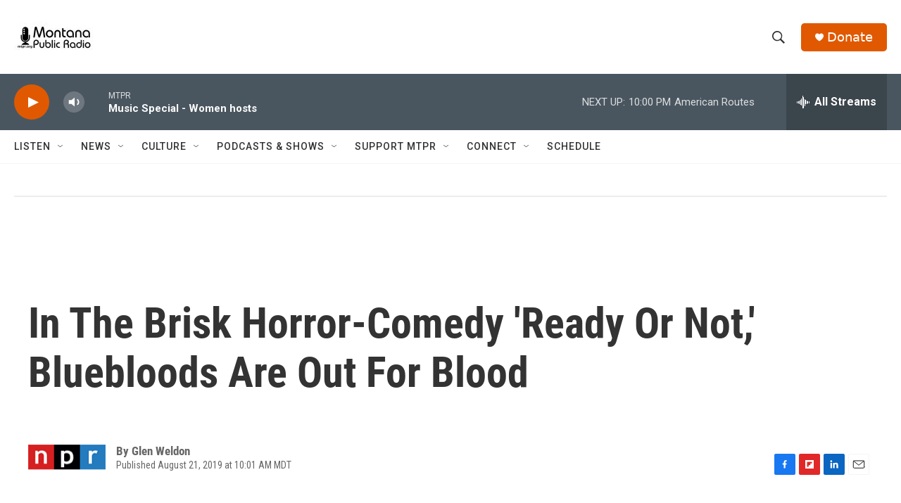

--- FILE ---
content_type: text/html; charset=utf-8
request_url: https://www.google.com/recaptcha/api2/aframe
body_size: 268
content:
<!DOCTYPE HTML><html><head><meta http-equiv="content-type" content="text/html; charset=UTF-8"></head><body><script nonce="3Pxiv5d93DDFYP1EK_sZkA">/** Anti-fraud and anti-abuse applications only. See google.com/recaptcha */ try{var clients={'sodar':'https://pagead2.googlesyndication.com/pagead/sodar?'};window.addEventListener("message",function(a){try{if(a.source===window.parent){var b=JSON.parse(a.data);var c=clients[b['id']];if(c){var d=document.createElement('img');d.src=c+b['params']+'&rc='+(localStorage.getItem("rc::a")?sessionStorage.getItem("rc::b"):"");window.document.body.appendChild(d);sessionStorage.setItem("rc::e",parseInt(sessionStorage.getItem("rc::e")||0)+1);localStorage.setItem("rc::h",'1768883832761');}}}catch(b){}});window.parent.postMessage("_grecaptcha_ready", "*");}catch(b){}</script></body></html>